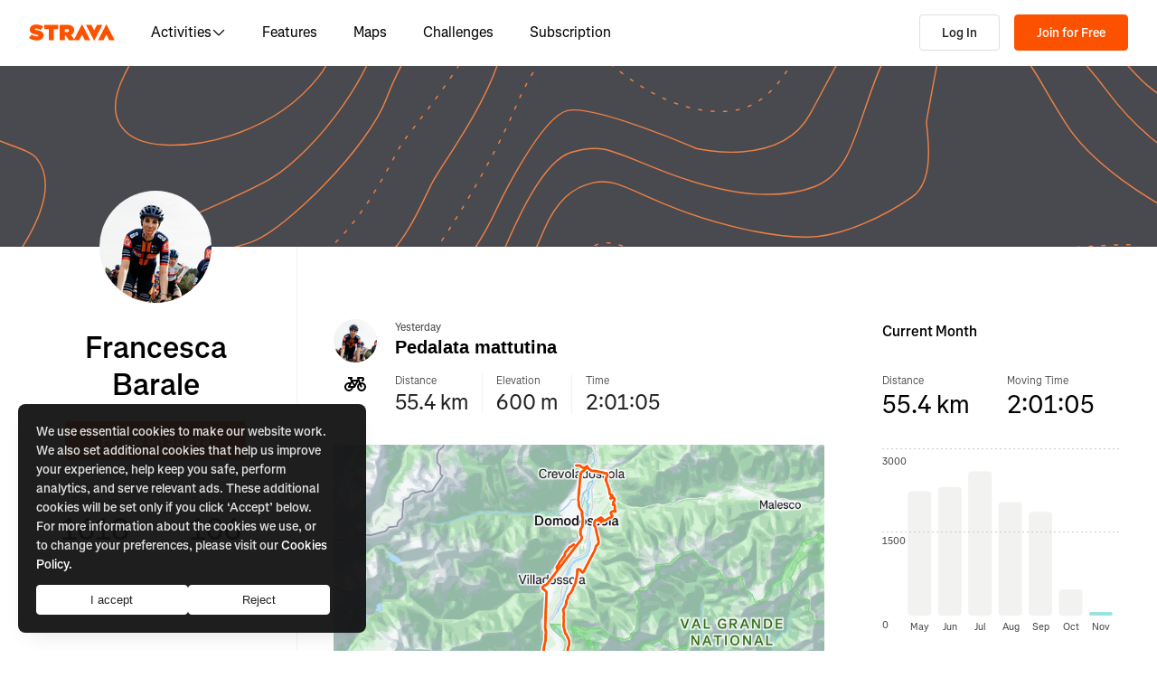

--- FILE ---
content_type: text/css
request_url: https://web-assets.strava.com/assets/landing-pages/_next/static/css/9422467e2f63c16c.css
body_size: 4687
content:
.EZDrawer .EZDrawer__checkbox{display:none}.EZDrawer .EZDrawer__checkbox:checked~.EZDrawer__overlay{display:block;opacity:1}.EZDrawer .EZDrawer__checkbox:checked~.EZDrawer__container{visibility:visible;transform:translateZ(0)!important}.EZDrawer .EZDrawer__overlay{display:none;height:100vh;left:0;position:fixed;top:0;width:100%}.EZDrawer .EZDrawer__container{position:fixed;visibility:hidden;background:white;transition:all;box-shadow:0 0 10px 5px rgba(0,0,0,.1)}.LandingPagesFooterUpsell_container__fTUa0{background-color:#21211f;background-image:url(https://web-assets.strava.com/assets/landing-pages/_next/static/media/bg-cta.fe0f146a.jpg);background-position:50%;background-repeat:no-repeat;background-size:cover;color:#fff;padding:200px 1.5rem;text-align:center}@media(min-width:768px)and (-webkit-min-device-pixel-ratio:1.5625),(min-width:768px)and (min-resolution:150dpi){.LandingPagesFooterUpsell_container__fTUa0{background-image:url(https://web-assets.strava.com/assets/landing-pages/_next/static/media/bg-cta@2x.a6194345.jpg)}}@media(max-width:768px){.LandingPagesFooterUpsell_container__fTUa0{background-image:url(https://web-assets.strava.com/assets/landing-pages/_next/static/media/bg-cta-sm.b92d9503.jpg)}}@media(max-width:768px)and (-webkit-min-device-pixel-ratio:1.5625),(max-width:768px)and (min-resolution:150dpi){.LandingPagesFooterUpsell_container__fTUa0{background-image:url(https://web-assets.strava.com/assets/landing-pages/_next/static/media/bg-cta-sm@2x.b8bdb202.jpg)}}.LandingPagesFooterUpsell_container__fTUa0 h3{font-size:4rem;font-weight:600;line-height:1.33em;margin:0 auto 1.5rem;max-width:775px}@media(max-width:992px){.LandingPagesFooterUpsell_container__fTUa0 h3{max-width:60vw}}.LandingPagesFooterUpsell_container__fTUa0 .LandingPagesFooterUpsell_btnDownload__Dsl45{padding:.5rem 3rem;font-weight:700;min-width:40vw}.LandingPagesFooterUpsell_container__fTUa0 .LandingPagesFooterUpsell_authMethods__WSMOq{gap:1rem;flex-direction:column;align-items:center}@media(min-width:992px){.LandingPagesFooterUpsell_container__fTUa0 .LandingPagesFooterUpsell_authMethods__WSMOq{gap:2rem;flex-direction:row;justify-content:center}}.LandingPagesFooterUpsell_container__fTUa0 .LandingPagesFooterUpsell_authMethods__WSMOq .LandingPagesFooterUpsell_btnAuth__UR5LQ{white-space:normal;margin:0;width:50vw}@media(min-width:992px){.LandingPagesFooterUpsell_container__fTUa0 .LandingPagesFooterUpsell_authMethods__WSMOq .LandingPagesFooterUpsell_btnAuth__UR5LQ{width:auto}}@media(max-width:768px){.LandingPagesFooterUpsell_container__fTUa0{padding-bottom:1.5rem;padding-top:1.5rem;text-align:left}.LandingPagesFooterUpsell_container__fTUa0 h3{font-size:24px;margin-left:0;margin-right:0}}.CoverImage_cover__G7ozH{background-color:#43423f;background-image:url(https://web-assets.strava.com/assets/landing-pages/_next/static/media/cover-default.c0b4fd6f.svg);background-position:50%;background-repeat:no-repeat;background-size:cover;min-height:200px}@media(max-width:768px){.CoverImage_cover__G7ozH{display:none}}.Stat_stat__WQNib{display:flex;flex-direction:column;font-weight:400;justify-content:flex-end}.Stat_stat__WQNib .Stat_statLabel__SZaIf{font-size:12px;line-height:16px;color:#43423f;font-weight:300}.Stat_stat__WQNib .Stat_statValue__lmw2H{font-size:20px;line-height:25px;white-space:nowrap}.Stat_stat__WQNib .Stat_statValue__lmw2H:after{content:" ";display:inline-block;min-height:1em}.Stat_stat__WQNib.Stat_stat-xs___plzj .Stat_statLabel__SZaIf{font-size:10px}.Stat_stat__WQNib.Stat_stat-sm__2qPBR .Stat_statLabel__SZaIf,.Stat_stat__WQNib.Stat_stat-xs___plzj .Stat_statValue__lmw2H{font-size:11px}.Stat_stat__WQNib.Stat_stat-sm__2qPBR .Stat_statValue__lmw2H{font-size:12px}.Stat_stat__WQNib.Stat_stat-md__gqgXf .Stat_statValue__lmw2H{font-size:20px}.Stat_stat__WQNib.Stat_stat-lg__HLdKE .Stat_statValue__lmw2H{font-size:28px}.Stat_stat__WQNib.Stat_stat-xl__AwoFD .Stat_statValue__lmw2H{font-size:34px}.Stats_listStats__Y1KO8{align-items:stretch;display:flex;flex-flow:row wrap;list-style:none;margin-bottom:0;padding-left:0}.Stats_listStats__Y1KO8:after{clear:both;content:"";display:block;float:none}.Stats_listStats__Y1KO8>li{display:flex;margin-bottom:.75em;margin-right:.75em}.Stats_listStats__Y1KO8>li>div{display:flex;flex-direction:column;justify-content:flex-end}@media(max-width:991px){.Stats_listStats__Y1KO8{overflow:auto hidden;white-space:nowrap}.Stats_listStats__Y1KO8 li{display:inline-block;float:none;padding-bottom:5px}}.Details_details__LVsuT{align-items:center;display:flex;flex-direction:column;margin-top:calc(124px/2*-1);text-align:center}.Details_name__GicQw{font-size:34px;line-height:41px;font-weight:600;margin-top:24px;margin-bottom:4px}.Details_location__glkUL{color:#fff;font-size:13px;margin-bottom:0;margin-top:0}@media(min-width:992px){.Details_location__glkUL{color:#64635e}}.Details_followButton__fzMGC{font-size:16px;font-weight:700;margin-top:16px;height:43px;width:200px;padding:10px 30px}.Details_followStats__WjnCq{display:flex;flex-wrap:nowrap;justify-content:center;margin-top:32px;width:100%}.Details_followStats__WjnCq>li{margin-bottom:0;margin-right:0;padding-bottom:0;text-align:center;width:50%}.Details_followStats__WjnCq>li:first-child{border-right:1px solid #f2f2f0;padding-right:8px}.Details_followStats__WjnCq>li:last-child{padding-left:8px}.Details_followStats__WjnCq>li .Details_statWrapper__EQty2{margin-left:auto;margin-right:auto}.Details_followStats__WjnCq>li .Details_stat__cVAjj .Details_statLabel___hqAB{margin-top:6px}@media(max-width:992px){.Details_followStats__WjnCq{width:auto}.Details_followStats__WjnCq .Details_followStat__DJIb9{padding-left:30px;padding-right:30px;width:auto}}@media(max-width:768px){.Details_details__LVsuT{align-items:stretch;margin-top:0}.Details_athlete__Mffty{background-color:#43423f;background-image:url(https://web-assets.strava.com/assets/landing-pages/_next/static/media/cover-sm-default.b4c7941f.svg);background-position:50%;background-repeat:no-repeat;background-size:cover;color:#fff;margin-left:-24px;margin-right:-24px;padding:32px 24px 64px;position:relative}.Details_followButton__fzMGC{bottom:0;left:50%;position:absolute;transform:translate(-50%,50%)}}.JoinStravaCTA_joinStravaCTA__Cv2Ap{display:flex;align-items:center;background-color:#fc5200;color:#fff;padding:24px 20px}@media(min-width:992px){.JoinStravaCTA_joinStravaCTA__Cv2Ap{flex-direction:column}}@media(min-width:1600px){.JoinStravaCTA_joinStravaCTA__Cv2Ap{flex-direction:row}}.JoinStravaCTA_joinStravaCTA__Cv2Ap h4{flex:1 1;font-size:16px;font-weight:600;margin:0}@media(min-width:992px){.JoinStravaCTA_joinStravaCTA__Cv2Ap h4{text-align:center;margin-bottom:16px}}@media(min-width:1600px){.JoinStravaCTA_joinStravaCTA__Cv2Ap h4{text-align:left;margin-bottom:0}}.JoinStravaCTA_joinStravaCTA__Cv2Ap .JoinStravaCTA_button__w0WE0,.JoinStravaCTA_joinStravaCTA__Cv2Ap .JoinStravaCTA_link__5Mxyc{color:#fc5200;background-color:#fff;border-color:#fff;font-size:12px;font-weight:600;padding:10px 16px;border-radius:4px;margin-left:15px}.JoinStravaCTA_joinStravaCTA__Cv2Ap .JoinStravaCTA_button__w0WE0:hover,.JoinStravaCTA_joinStravaCTA__Cv2Ap .JoinStravaCTA_link__5Mxyc:hover{text-decoration:underline}@media(min-width:992px){.JoinStravaCTA_joinStravaCTA__Cv2Ap .JoinStravaCTA_button__w0WE0,.JoinStravaCTA_joinStravaCTA__Cv2Ap .JoinStravaCTA_link__5Mxyc{margin-left:0}}@media(min-width:1600px){.JoinStravaCTA_joinStravaCTA__Cv2Ap .JoinStravaCTA_button__w0WE0,.JoinStravaCTA_joinStravaCTA__Cv2Ap .JoinStravaCTA_link__5Mxyc{text-align:left;margin-left:15px}}.EmptyActivities_emptyActivities__wgWqh .EmptyActivities_empty__18eQF{padding-left:24px;padding-right:24px;text-align:center}.EmptyActivities_emptyActivities__wgWqh .EmptyActivities_empty__18eQF img{display:block;max-width:100%;width:auto}.EmptyActivities_emptyActivities__wgWqh .EmptyActivities_joinStravaCTA__Qmw7t{margin-top:32px}@media(min-width:992px){.EmptyActivities_emptyActivities__wgWqh .EmptyActivities_joinStravaCTA__Qmw7t{display:none}}.ActivityStats_listStats__8nqNO li{border-right:1px solid #f2f2f0;margin-bottom:0;padding-right:15px;margin-right:15px}.ActivityStats_listStats__8nqNO li:last-child{border-right:none;padding-right:0;margin-right:0}.ActivityStats_statButton__nk9O4{background:rgba(0,0,0,0);border:none;padding:0;color:#21211f;cursor:pointer}.ActivityStats_statButton__nk9O4:active,.ActivityStats_statButton__nk9O4:focus,.ActivityStats_statButton__nk9O4:hover{color:#21211f;background:rgba(0,0,0,0);outline:none}.ActivityStats_statButton__nk9O4 span{text-align:left}.ActivityStats_statValue__KFG2b{font-size:24px!important}.ImageGrid_image-wrapper__STpFB{object-fit:cover;overflow:hidden;padding:2px}.ImageGrid_image-wrapper__STpFB img{display:block;height:auto;max-width:100%}.ImageGrid_container__tyK4R{margin-left:-2px;margin-right:-2px;position:relative}.ImageGrid_container__tyK4R:after{clear:both;content:"";display:table}.ImageGrid_container__tyK4R .ImageGrid_image-wrapper__STpFB{float:left;overflow:visible;position:relative}.ImageGrid_container__tyK4R .ImageGrid_image__PoetL{background-color:#fafafa;height:0;padding-top:100%;position:relative;width:100%;border:none;cursor:pointer}.ImageGrid_container__tyK4R img{border-radius:2px;height:100%;left:0;object-fit:cover;object-position:center;position:absolute;top:0;width:100%}.ImageGrid_images-1-up__6ZZj2 .ImageGrid_image-wrapper__STpFB{width:100%}.ImageGrid_images-1-up__6ZZj2 .ImageGrid_image-wrapper__STpFB .ImageGrid_photo__OdWZu{padding-top:66%}.ImageGrid_images-1-up__6ZZj2 .ImageGrid_image-wrapper__STpFB .ImageGrid_map__qxFZr{padding-top:50%}.ImageGrid_images-2-up__BujPR .ImageGrid_image-wrapper__STpFB{width:50%}.ImageGrid_images-3-up__xXGBj .ImageGrid_image-wrapper__STpFB:first-child{width:100%}.ImageGrid_images-3-up__xXGBj .ImageGrid_image-wrapper__STpFB:first-child .ImageGrid_image__PoetL{padding-top:50%}.ImageGrid_images-3-up__xXGBj .ImageGrid_image-wrapper__STpFB:nth-child(n+2){width:50%}.ImageGrid_images-4-up__4txAi .ImageGrid_image-wrapper__STpFB:first-child{width:100%}.ImageGrid_images-4-up__4txAi .ImageGrid_image-wrapper__STpFB:first-child .ImageGrid_image__PoetL{padding-top:50%}.ImageGrid_images-4-up__4txAi .ImageGrid_image-wrapper__STpFB:nth-child(n+2){width:33.333%}.ImageGrid_images-5-up__PbE2a .ImageGrid_image-wrapper__STpFB{width:50%}.ImageGrid_images-5-up__PbE2a .ImageGrid_image-wrapper__STpFB:nth-child(n+3){width:33.333%}.ImageGrid_images-6-up___jO45 .ImageGrid_image-wrapper__STpFB:first-child{width:100%}.ImageGrid_images-6-up___jO45 .ImageGrid_image-wrapper__STpFB:first-child .ImageGrid_image__PoetL{padding-top:50%}.ImageGrid_images-6-up___jO45 .ImageGrid_image-wrapper__STpFB:nth-child(2){width:50%}.ImageGrid_images-6-up___jO45 .ImageGrid_image-wrapper__STpFB:nth-child(n+3){width:25%}.RecentActivities_recentActivities__Pzwbm .RecentActivities_recentActivitiesList__MHhYO{list-style:none;margin-top:0;margin-bottom:9px;padding:0}.RecentActivities_recentActivities__Pzwbm .RecentActivities_recentActivitiesList__MHhYO .RecentActivities_card__7X4_0{position:relative;border-radius:0;border-top:1px solid #f2f2f0;background-color:#fff;box-shadow:none;margin-bottom:0;margin-top:0;padding-bottom:40px;padding-top:40px}.RecentActivities_recentActivities__Pzwbm .RecentActivities_recentActivitiesList__MHhYO .RecentActivities_card__7X4_0 .RecentActivities_cardBody__gfys8,.RecentActivities_recentActivities__Pzwbm .RecentActivities_recentActivitiesList__MHhYO .RecentActivities_card__7X4_0 .RecentActivities_cardHeader__WscHF{padding:0}.RecentActivities_recentActivities__Pzwbm .RecentActivities_recentActivitiesList__MHhYO .RecentActivities_card__7X4_0 .RecentActivities_cardBody__gfys8{margin-top:32px}.RecentActivities_recentActivities__Pzwbm .RecentActivities_recentActivitiesList__MHhYO .RecentActivities_card__7X4_0:first-child{border-top:0;padding-top:0}.RecentActivities_recentActivities__Pzwbm .RecentActivities_recentActivitiesList__MHhYO .RecentActivities_card__7X4_0:last-child{padding-bottom:0}.RecentActivities_recentActivities__Pzwbm .RecentActivities_recentActivitiesList__MHhYO .RecentActivities_card__7X4_0 .RecentActivities_media__xHuNy{display:flex;flex-direction:row}.RecentActivities_recentActivities__Pzwbm .RecentActivities_recentActivitiesList__MHhYO .RecentActivities_card__7X4_0 .RecentActivities_mediaBody__5VXHY{flex:1 1}.RecentActivities_recentActivities__Pzwbm .RecentActivities_recentActivitiesList__MHhYO .RecentActivities_card__7X4_0 .RecentActivities_sideColumn__j9Sk2{margin-right:20px;overflow:hidden;padding-right:0;text-align:center;width:48px}.RecentActivities_recentActivities__Pzwbm .RecentActivities_recentActivitiesList__MHhYO .RecentActivities_card__7X4_0 .RecentActivities_titleButton__LEtn9{background:rgba(0,0,0,0);border:none;padding:0;color:#21211f;cursor:pointer;color:#000;text-align:left}.RecentActivities_recentActivities__Pzwbm .RecentActivities_recentActivitiesList__MHhYO .RecentActivities_card__7X4_0 .RecentActivities_titleButton__LEtn9:active,.RecentActivities_recentActivities__Pzwbm .RecentActivities_recentActivitiesList__MHhYO .RecentActivities_card__7X4_0 .RecentActivities_titleButton__LEtn9:focus,.RecentActivities_recentActivities__Pzwbm .RecentActivities_recentActivitiesList__MHhYO .RecentActivities_card__7X4_0 .RecentActivities_titleButton__LEtn9:hover{color:#21211f;background:rgba(0,0,0,0);outline:none}.RecentActivities_recentActivities__Pzwbm .RecentActivities_recentActivitiesList__MHhYO .RecentActivities_card__7X4_0 .RecentActivities_titleButton__LEtn9,.RecentActivities_recentActivities__Pzwbm .RecentActivities_recentActivitiesList__MHhYO .RecentActivities_card__7X4_0 .RecentActivities_title__2mCLO{font-size:20px;font-weight:600;line-height:26px;margin-bottom:16px;margin-top:0}.RecentActivities_recentActivities__Pzwbm .RecentActivities_recentActivitiesList__MHhYO .RecentActivities_card__7X4_0 .RecentActivities_timestamp__t851x{display:block;color:#43423f;font-size:12px}.RecentActivities_recentActivities__Pzwbm .RecentActivities_joinStravaCTA__m069_{margin-top:32px}@media(min-width:992px){.RecentActivities_recentActivities__Pzwbm .RecentActivities_joinStravaCTA__m069_{display:none}}.Trophy_trophy__dE96w .Trophy_trophyImage__HXUgz{width:100%;height:auto}.Trophy_trophy__dE96w .Trophy_description__AZ3km{font-size:12px;margin-top:16px}.Trophy_trophy__dE96w .Trophy_description__AZ3km .Trophy_name__UZguj{font-size:12px;font-weight:600;margin:0;line-height:25px}.Trophy_trophy__dE96w .Trophy_timestamp__gJ5l_{font-size:12px;font-weight:400;width:100%;color:#43423f}.Trophy_trophy__dE96w .Trophy_effort__1IeGO,.Trophy_trophy__dE96w .Trophy_rank__XB7tB{font-size:12px;font-weight:300}.EmptyTrophyCase_emptyTrophyCase__YSeVK{padding-bottom:80px;padding-top:80px;text-align:center}.EmptyTrophyCase_emptyTrophyCase__YSeVK svg{height:42px;width:42px;fill:#000;opacity:.5}.EmptyTrophyCase_emptyTrophyCase__YSeVK p{margin-top:24px}.Trophies_trophies__vpI26 .Trophies_list__CunAc{display:grid;grid-gap:16px;grid-template-columns:1fr 1fr;justify-items:center;padding:0;margin:0 0 9px}.Trophies_trophies__vpI26 .Trophies_listItem__pXUQ3{display:block;padding:16px;text-align:center}.Trophies_trophies__vpI26 .Trophies_listItem__pXUQ3 a{color:#21211f}.Trophies_trophies__vpI26 .Trophies_listItem__pXUQ3 a:hover{text-decoration:none}.Achievements_athleteAchievements___DtR6{padding-bottom:17px}.Achievements_athleteAchievements___DtR6 h3{font-size:16px;font-weight:600;margin:0}.Achievements_athleteAchievements___DtR6 .Achievements_upsell__1e4T6{height:305px;display:flex;align-items:center;margin-top:16px;background-repeat:no-repeat;background-size:contain;background-image:url(https://web-assets.strava.com/assets/landing-pages/_next/static/media/Blurred_Achievements_MobileAndDesktop@1x.2ce7392f.jpg);background-image:-webkit-image-set(url(https://web-assets.strava.com/assets/landing-pages/_next/static/media/Blurred_Achievements_MobileAndDesktop@1x.996aaaae.webp) 1x,url(https://web-assets.strava.com/assets/landing-pages/_next/static/media/Blurred_Achievements_MobileAndDesktop@2x.fa5f0912.webp) 2x,url(https://web-assets.strava.com/assets/landing-pages/_next/static/media/Blurred_Achievements_MobileAndDesktop@1x.2ce7392f.jpg) 1x,url(https://web-assets.strava.com/assets/landing-pages/_next/static/media/Blurred_Achievements_MobileAndDesktop@2x.4754a830.jpg) 2x);background-image:image-set(url(https://web-assets.strava.com/assets/landing-pages/_next/static/media/Blurred_Achievements_MobileAndDesktop@1x.996aaaae.webp) 1x,url(https://web-assets.strava.com/assets/landing-pages/_next/static/media/Blurred_Achievements_MobileAndDesktop@2x.fa5f0912.webp) 2x,url(https://web-assets.strava.com/assets/landing-pages/_next/static/media/Blurred_Achievements_MobileAndDesktop@1x.2ce7392f.jpg) 1x,url(https://web-assets.strava.com/assets/landing-pages/_next/static/media/Blurred_Achievements_MobileAndDesktop@2x.4754a830.jpg) 2x)}@media(min-width:768px)and (max-width:991px){.Achievements_athleteAchievements___DtR6 .Achievements_upsell__1e4T6{height:260px;background-image:url(https://web-assets.strava.com/assets/landing-pages/_next/static/media/Blurred_Achievements_Tablet@1x.8a26d2cf.jpg);background-image:-webkit-image-set(url(https://web-assets.strava.com/assets/landing-pages/_next/static/media/Blurred_Achievements_Tablet@1x.7bbec98a.webp) 1x,url(https://web-assets.strava.com/assets/landing-pages/_next/static/media/Blurred_Achievements_Tablet@2x.de791126.webp) 2x,url(https://web-assets.strava.com/assets/landing-pages/_next/static/media/Blurred_Achievements_Tablet@1x.8a26d2cf.jpg) 1x,url(https://web-assets.strava.com/assets/landing-pages/_next/static/media/Blurred_Achievements_Tablet@2x.1010d51c.jpg) 2x);background-image:image-set(url(https://web-assets.strava.com/assets/landing-pages/_next/static/media/Blurred_Achievements_Tablet@1x.7bbec98a.webp) 1x,url(https://web-assets.strava.com/assets/landing-pages/_next/static/media/Blurred_Achievements_Tablet@2x.de791126.webp) 2x,url(https://web-assets.strava.com/assets/landing-pages/_next/static/media/Blurred_Achievements_Tablet@1x.8a26d2cf.jpg) 1x,url(https://web-assets.strava.com/assets/landing-pages/_next/static/media/Blurred_Achievements_Tablet@2x.1010d51c.jpg) 2x)}}.Achievements_athleteAchievements___DtR6 .Achievements_upsell__1e4T6 .Achievements_content__S6Slj{background-color:#fff;border-radius:4px;box-shadow:0 2px 4px 0 rgba(18,18,20,.3);padding:16px}.Achievements_athleteAchievements___DtR6 .Achievements_upsell__1e4T6 .Achievements_content__S6Slj p{margin:0;white-space:normal}.Achievements_athleteAchievements___DtR6 .Achievements_upsell__1e4T6 .Achievements_content__S6Slj .Achievements_linkButton__qVIrc{background:rgba(0,0,0,0);border:none;padding:0;color:#21211f;cursor:pointer;font-weight:400}.Achievements_athleteAchievements___DtR6 .Achievements_upsell__1e4T6 .Achievements_content__S6Slj .Achievements_linkButton__qVIrc:active,.Achievements_athleteAchievements___DtR6 .Achievements_upsell__1e4T6 .Achievements_content__S6Slj .Achievements_linkButton__qVIrc:focus,.Achievements_athleteAchievements___DtR6 .Achievements_upsell__1e4T6 .Achievements_content__S6Slj .Achievements_linkButton__qVIrc:hover{color:#21211f;background:rgba(0,0,0,0);outline:none}.Achievements_athleteAchievements___DtR6 .Achievements_upsell__1e4T6 .Achievements_content__S6Slj .Achievements_linkButton__qVIrc:hover{text-decoration:underline}.Achievements_athleteAchievements___DtR6 .Achievements_upsell__1e4T6 .Achievements_content__S6Slj .Achievements_linkButton__qVIrc b{color:#fc5200;font-weight:400}.Achievements_athleteAchievements___DtR6 .Achievements_upsell__1e4T6 .Achievements_content__S6Slj svg{margin-right:12px}.MonthlyStats_monthlyStats__zYNaz .MonthlyStats_currMonthStats__osQJI{display:flex;justify-content:flex-start;margin-top:32px}.MonthlyStats_monthlyStats__zYNaz .MonthlyStats_currMonthStats__osQJI li:first-child{padding-right:30px}.MonthlyStats_monthlyStats__zYNaz .MonthlyStats_currMonthStats__osQJI .MonthlyStats_statButton___elSk{background:rgba(0,0,0,0);border:none;padding:0;color:#21211f;cursor:pointer;color:#000;text-align:left}.MonthlyStats_monthlyStats__zYNaz .MonthlyStats_currMonthStats__osQJI .MonthlyStats_statButton___elSk:active,.MonthlyStats_monthlyStats__zYNaz .MonthlyStats_currMonthStats__osQJI .MonthlyStats_statButton___elSk:focus,.MonthlyStats_monthlyStats__zYNaz .MonthlyStats_currMonthStats__osQJI .MonthlyStats_statButton___elSk:hover{color:#21211f;background:rgba(0,0,0,0);outline:none}.MonthlyStats_monthlyStats__zYNaz .MonthlyStats_barChart__v17P2{margin-top:20px}.MonthlyStats_monthlyStats__zYNaz .MonthlyStats_barChart__v17P2 line,.MonthlyStats_monthlyStats__zYNaz .MonthlyStats_barChart__v17P2 rect{shape-rendering:crispEdges}.MonthlyStats_monthlyStats__zYNaz .MonthlyStats_barChart__v17P2 .recharts-bar-rectangle:last-child path{fill:#9be2e4}.MonthlyStats_monthlyStats__zYNaz .MonthlyStats_barChart__v17P2 .recharts-cartesian-grid-horizontal line:first-child{stroke:none}@media(min-width:768px){.landing-pages-mobile-only{display:none}}.landing-pages-tablet-only{display:none}@media(min-width:768px)and (max-width:991px){.landing-pages-tablet-only{display:flex;flex-direction:column;width:100%}}.landing-pages-mobile-and-tablet-only{display:flex}@media(min-width:992px){.landing-pages-mobile-and-tablet-only{display:none}}.landing-pages-desktop-only{display:none}@media(min-width:992px){.landing-pages-desktop-only{display:flex}}.landing-pages-desktop-and-tablet-only{display:none}@media(min-width:768px){.landing-pages-desktop-and-tablet-only{display:flex}.ProfileEveryone_container__TyJr9{width:768px;margin-right:auto;margin-left:auto}}@media(min-width:992px){.ProfileEveryone_container__TyJr9{width:992px;padding:0}}@media(min-width:1200px){.ProfileEveryone_container__TyJr9{width:1200px}}@media(min-width:1248px){.ProfileEveryone_container__TyJr9{width:1248px}}@media(min-width:1600px){.ProfileEveryone_container__TyJr9{width:1600px}}.ProfileEveryone_container__TyJr9 .ProfileEveryone_row__VD9uC{display:flex;flex-direction:row}@media(max-width:992px){.ProfileEveryone_container__TyJr9 .ProfileEveryone_row__VD9uC{display:block}}.ProfileEveryone_container__TyJr9 .ProfileEveryone_row__VD9uC .ProfileEveryone_athlete__uFX3v{padding-bottom:80px;padding-left:32px;padding-right:32px}@media(max-width:768px){.ProfileEveryone_container__TyJr9 .ProfileEveryone_row__VD9uC .ProfileEveryone_athlete__uFX3v{padding-bottom:32px;padding-left:24px;padding-right:24px}}@media(min-width:992px){.ProfileEveryone_container__TyJr9 .ProfileEveryone_row__VD9uC .ProfileEveryone_athlete__uFX3v{width:25%;padding-left:32px;padding-right:32px}}@media(min-width:1600px){.ProfileEveryone_container__TyJr9 .ProfileEveryone_row__VD9uC .ProfileEveryone_athlete__uFX3v{padding-left:16px;padding-right:16px}}.ProfileEveryone_container__TyJr9 .ProfileEveryone_row__VD9uC .ProfileEveryone_activities___g5O2,.ProfileEveryone_container__TyJr9 .ProfileEveryone_row__VD9uC .ProfileEveryone_metrics__O3pMw{padding:32px 16px}@media(min-width:768px){.ProfileEveryone_container__TyJr9 .ProfileEveryone_row__VD9uC .ProfileEveryone_activities___g5O2,.ProfileEveryone_container__TyJr9 .ProfileEveryone_row__VD9uC .ProfileEveryone_metrics__O3pMw{padding:32px 48px}}.ProfileEveryone_container__TyJr9 .ProfileEveryone_row__VD9uC .ProfileEveryone_activities___g5O2{border-left:1px solid #f2f2f0}@media(min-width:992px){.ProfileEveryone_container__TyJr9 .ProfileEveryone_row__VD9uC .ProfileEveryone_activities___g5O2{padding:80px 24px;width:50%}}@media(min-width:1200px){.ProfileEveryone_container__TyJr9 .ProfileEveryone_row__VD9uC .ProfileEveryone_activities___g5O2{padding:80px 40px}}@media(min-width:1600px){.ProfileEveryone_container__TyJr9 .ProfileEveryone_row__VD9uC .ProfileEveryone_activities___g5O2{padding:80px}}@media(max-width:991px){.ProfileEveryone_container__TyJr9 .ProfileEveryone_row__VD9uC .ProfileEveryone_activities___g5O2{border-left:0;border-top:1px solid #e0e0de}}@media(min-width:992px){.ProfileEveryone_container__TyJr9 .ProfileEveryone_row__VD9uC .ProfileEveryone_metrics__O3pMw{padding:80px 24px;width:25%}}@media(max-width:991px){.ProfileEveryone_container__TyJr9 .ProfileEveryone_row__VD9uC .ProfileEveryone_metrics__O3pMw{border-top:1px solid #e0e0de}}.ProfileEveryone_container__TyJr9 .ProfileEveryone_row__VD9uC .ProfileEveryone_metrics__O3pMw .ProfileEveryone_section__oqH4v{border-top:1px solid #f2f2f0;padding-bottom:24px;padding-top:24px}.ProfileEveryone_container__TyJr9 .ProfileEveryone_row__VD9uC .ProfileEveryone_metrics__O3pMw .ProfileEveryone_section__oqH4v:first-child{border-top:0;padding-top:0}.ProfileEveryone_container__TyJr9 .ProfileEveryone_row__VD9uC .ProfileEveryone_metrics__O3pMw h3{font-size:16px;font-weight:600;margin:0}.GetTheAppCTA_getTheAppCTA__a86_c{display:flex;flex-direction:column;width:100%}.GetTheAppCTA_getTheAppCTA__a86_c h3{font-size:22px;font-weight:400}.GetTheAppCTA_getTheAppCTA__a86_c .GetTheAppCTA_appLinks__vgQvW{display:flex;justify-content:center}.GetTheAppCTA_getTheAppCTA__a86_c .GetTheAppCTA_appLinks__vgQvW a:first-of-type{margin-right:2px}.GetTheAppCTA_getTheAppCTA__a86_c .GetTheAppCTA_appLinks__vgQvW a:last-of-type{margin-left:2px}.AuthenticationPanel_authenticationPanel__66wiQ{width:100%}.AuthenticationPanel_authenticationPanel__66wiQ .AuthenticationPanel_branding___tD_r,.AuthenticationPanel_authenticationPanel__66wiQ .AuthenticationPanel_login__VZk45{display:none}@media(min-width:992px){.AuthenticationPanel_authenticationPanel__66wiQ .AuthenticationPanel_branding___tD_r,.AuthenticationPanel_authenticationPanel__66wiQ .AuthenticationPanel_login__VZk45{display:block}}.AuthenticationPanel_authenticationPanel__66wiQ .AuthenticationPanel_login__VZk45{flex-direction:column;font-weight:300;padding-bottom:64px}.AuthenticationPanel_authenticationPanel__66wiQ .AuthenticationPanel_login__VZk45 a{color:#fc5200;font-weight:500}.AuthenticationPanel_authenticationPanel__66wiQ .AuthenticationPanel_login__VZk45 a:hover{text-decoration:underline}.AuthenticationPanel_authenticationPanel__66wiQ .AuthenticationPanel_login__VZk45:after{content:"";display:block;border-bottom:1px solid #e0e0de;margin-top:16px;max-width:100px;margin-left:auto;margin-right:auto}.AuthenticationPanel_authenticationPanel__66wiQ .AuthenticationPanel_branding___tD_r svg{margin:0 auto}.AuthenticationPanel_authenticationPanel__66wiQ .AuthenticationPanel_joinAthlete__rYCGw{color:#fff;font-weight:600;margin:6px 0 12px}@media(min-width:992px){.AuthenticationPanel_authenticationPanel__66wiQ .AuthenticationPanel_joinAthlete__rYCGw{color:#000;margin:32px 0 12px}}.DownloadStrava_downloadStrava__37R2j{width:100%;padding:16px;color:#fff;background-color:#fc5200;border:1px solid #fc5200;border-radius:4px;font-size:14px;font-weight:500}.FollowAthleteCTA_followAthleteCTA__CTVz1{padding:24px 24px 0;font-size:28px;font-weight:500;line-height:1.2em;margin:0}@media(min-width:480px){.FollowAthleteCTA_followAthleteCTA__CTVz1{font-size:42px;max-width:700px;margin:0 auto;padding:0 24px}}@media(min-width:992px){.FollowAthleteCTA_followAthleteCTA__CTVz1{text-align:center}}@media(min-width:1200px){.FollowAthleteCTA_followAthleteCTA__CTVz1{font-size:80px;max-width:none;padding:0}}.ProfileFollowersOnly_profileFollowersOnly___Bl7L{position:relative;display:flex;flex-direction:column;justify-content:center;height:100%}@media(max-width:991px){.ProfileFollowersOnly_profileFollowersOnly___Bl7L{justify-content:flex-end;padding-bottom:25%}}.ProfileFollowersOnly_profileFollowersOnly___Bl7L:after,.ProfileFollowersOnly_profileFollowersOnly___Bl7L:before{content:"";display:block;position:fixed;left:0;top:0;right:0;bottom:0}.ProfileFollowersOnly_profileFollowersOnly___Bl7L:before{background-image:url(https://web-assets.strava.com/assets/landing-pages/_next/static/media/bg-mobile.de16bf35.jpg);background-size:cover;background-position:50%;background-repeat:no-repeat;z-index:1;filter:blur(1px)}.ProfileFollowersOnly_profileFollowersOnly___Bl7L:after{z-index:2;background-color:rgba(0,0,0,.4)}@media(min-width:991px){.ProfileFollowersOnly_profileFollowersOnly___Bl7L{max-height:100vh}.ProfileFollowersOnly_profileFollowersOnly___Bl7L:before{background-image:url(https://web-assets.strava.com/assets/landing-pages/_next/static/media/bg-desktop.0eab51e5.jpg);background-size:cover;background-position:50%;background-repeat:no-repeat;z-index:1;filter:blur(1px)}.ProfileFollowersOnly_profileFollowersOnly___Bl7L:after{z-index:2;background-color:rgba(0,0,0,.66)}}.ProfileFollowersOnly_profileFollowersOnly___Bl7L .ProfileFollowersOnly_content__VNW7q{display:flex;flex-direction:row;width:100%;max-width:1920px;margin-left:auto;margin-right:auto;align-items:center;z-index:3}@media(max-width:991px){.ProfileFollowersOnly_profileFollowersOnly___Bl7L .ProfileFollowersOnly_content__VNW7q{flex-direction:column}}@media(min-width:991px){.ProfileFollowersOnly_profileFollowersOnly___Bl7L .ProfileFollowersOnly_content__VNW7q{height:100%}}.ProfileFollowersOnly_profileFollowersOnly___Bl7L .ProfileFollowersOnly_content__VNW7q .ProfileFollowersOnly_main__ZU75m{flex:1 1;color:#fff;display:flex;flex-direction:column;justify-content:space-between;width:100%;padding:0}@media(min-width:992px){.ProfileFollowersOnly_profileFollowersOnly___Bl7L .ProfileFollowersOnly_content__VNW7q .ProfileFollowersOnly_main__ZU75m{padding:64px 80px}}.ProfileFollowersOnly_profileFollowersOnly___Bl7L .ProfileFollowersOnly_content__VNW7q .ProfileFollowersOnly_secondary__qlmtY{width:100%;padding:24px}@media(min-width:480px){.ProfileFollowersOnly_profileFollowersOnly___Bl7L .ProfileFollowersOnly_content__VNW7q .ProfileFollowersOnly_secondary__qlmtY{display:flex;flex-direction:column;align-items:flex-end;background-color:rgba(0,0,0,0);padding:0 24px 24px;height:100%;max-width:700px}}@media(min-width:992px){.ProfileFollowersOnly_profileFollowersOnly___Bl7L .ProfileFollowersOnly_content__VNW7q .ProfileFollowersOnly_secondary__qlmtY{padding:16px 32px 64px;background-color:#fff;text-align:center;max-width:490px}}@media(max-width:992px){.ProfileFollowersOnly_profileFollowersOnly___Bl7L .ProfileFollowersOnly_content__VNW7q .ProfileFollowersOnly_secondary__qlmtY .ProfileFollowersOnly_authenticationPanel__Yl8Ti p{color:#fff}.ProfileFollowersOnly_profileFollowersOnly___Bl7L .ProfileFollowersOnly_content__VNW7q .ProfileFollowersOnly_secondary__qlmtY .ProfileFollowersOnly_authenticationPanel__Yl8Ti p a{text-decoration:underline;color:#fff}}.ProfileFollowersOnly_profileFollowersOnly___Bl7L .ProfileFollowersOnly_content__VNW7q .ProfileFollowersOnly_secondary__qlmtY .ProfileFollowersOnly_authenticationPanel__Yl8Ti,.ProfileFollowersOnly_profileFollowersOnly___Bl7L .ProfileFollowersOnly_content__VNW7q .ProfileFollowersOnly_secondary__qlmtY .ProfileFollowersOnly_getTheAppCTA__QSeX_{display:none}@media(min-width:480px){.ProfileFollowersOnly_profileFollowersOnly___Bl7L .ProfileFollowersOnly_content__VNW7q .ProfileFollowersOnly_secondary__qlmtY .ProfileFollowersOnly_authenticationPanel__Yl8Ti,.ProfileFollowersOnly_profileFollowersOnly___Bl7L .ProfileFollowersOnly_content__VNW7q .ProfileFollowersOnly_secondary__qlmtY .ProfileFollowersOnly_getTheAppCTA__QSeX_{display:initial}}.ProfileFollowersOnly_profileFollowersOnly___Bl7L .ProfileFollowersOnly_content__VNW7q .ProfileFollowersOnly_secondary__qlmtY .ProfileFollowersOnly_orDivider__ZarnG{width:100%}.ProfileFollowersOnly_profileFollowersOnly___Bl7L .ProfileFollowersOnly_content__VNW7q .ProfileFollowersOnly_secondary__qlmtY .ProfileFollowersOnly_orDivider__ZarnG span{margin-top:0;margin-bottom:0;font-weight:400}.ProfileFollowersOnly_profileFollowersOnly___Bl7L .ProfileFollowersOnly_content__VNW7q .ProfileFollowersOnly_secondary__qlmtY .ProfileFollowersOnly_getTheApp__c1D2j{display:flex;flex-direction:column;width:100%}.ProfileFollowersOnly_profileFollowersOnly___Bl7L .ProfileFollowersOnly_content__VNW7q .ProfileFollowersOnly_secondary__qlmtY .ProfileFollowersOnly_getTheApp__c1D2j ul{display:flex;justify-content:center;margin-top:8px;padding:0}.ProfileFollowersOnly_profileFollowersOnly___Bl7L .ProfileFollowersOnly_content__VNW7q .ProfileFollowersOnly_secondary__qlmtY .ProfileFollowersOnly_getTheApp__c1D2j ul li{list-style:none}.ProfileFollowersOnly_profileFollowersOnly___Bl7L .ProfileFollowersOnly_content__VNW7q .ProfileFollowersOnly_secondary__qlmtY .ProfileFollowersOnly_getTheApp__c1D2j ul li:first-of-type{margin-right:2px}.ProfileFollowersOnly_profileFollowersOnly___Bl7L .ProfileFollowersOnly_content__VNW7q .ProfileFollowersOnly_secondary__qlmtY .ProfileFollowersOnly_getTheApp__c1D2j ul li:last-of-type{margin-left:2px}@media(min-width:992px){.ProfileFollowersOnly_profileFollowersOnly___Bl7L .ProfileFollowersOnly_mobileOnly__RBpjx{display:none}}.ProfileFollowersOnly_profileFollowersOnly___Bl7L .ProfileFollowersOnly_desktopOnly__ECkW9{display:none}@media(min-width:992px){.ProfileFollowersOnly_profileFollowersOnly___Bl7L .ProfileFollowersOnly_desktopOnly__ECkW9{display:flex}}

--- FILE ---
content_type: application/javascript
request_url: https://web-assets.strava.com/assets/landing-pages/_next/static/85bfaba5826fa294331e75e654e56494545e6433/_buildManifest.js
body_size: 1527
content:
self.__BUILD_MANIFEST=function(s,c,t,a,e,i,d,u,n,b,r,f,h,l,p,g,k,o,j,_,v,I,m,w,y,B,F,x,A,N,D,S,E){return{__rewrites:{afterFiles:[],beforeFiles:[{has:n,source:"/assets/landing-pages//_next/:path+",destination:"/_next/:path+"},{has:n,source:"/ping",destination:"/api/ping"},{has:n,source:"/dev-api/:path*",destination:n}],fallback:[{has:[{type:j,key:_,value:"staging"}],source:v,destination:n},{has:[{type:j,key:_,value:"prod"}],source:v,destination:n}]},__routerFilterStatic:{numItems:0,errorRate:1e-4,numBits:0,numHashes:m,bitArray:[]},__routerFilterDynamic:{numItems:b,errorRate:1e-4,numBits:b,numHashes:m,bitArray:[]},"/":[s,a,w,"static/chunks/54780-b89ac63af46500f9.js",c,t,e,i,"static/css/209ea96cd702425d.css","static/chunks/pages/index-752f5f630214ad52.js"],"/404":[s,c,t,y,"static/chunks/pages/404-740b3c095a80bf4f.js"],"/_error":[s,c,t,y,"static/chunks/pages/_error-cf05c928b9d3d06b.js"],"/activities/[id]":[r,s,a,d,B,f,F,c,t,e,i,u,h,x,A,"static/chunks/pages/activities/[id]-f9a761e863db4fec.js"],"/activities/[id]/preview_share":["static/css/93c482113f5bccae.css","static/chunks/pages/activities/[id]/preview_share-8fc3d42623e26272.js"],"/activities/[id]/[...slugs]":[r,s,a,d,B,f,F,c,t,e,i,u,h,x,A,"static/chunks/pages/activities/[id]/[...slugs]-7697de50b4f6f93e.js"],"/athletes/[id]":[s,a,d,l,N,c,t,e,i,u,D,S,"static/chunks/pages/athletes/[id]-297349d30969c794.js"],"/clubs/[clubId]":[s,a,d,p,c,t,e,i,u,g,k,"static/chunks/pages/clubs/[clubId]-faea25df47a92061.js"],"/clubs/[clubId]/group_events/[eventId]":["static/chunks/06873998-ae78c2ccf7c55a81.js",s,a,d,"static/chunks/22011-42725f53e455a699.js",c,t,e,i,u,"static/css/c5d5c1b03fced8e0.css","static/chunks/pages/clubs/[clubId]/group_events/[eventId]-40e90ede08a12d70.js"],"/clubs/[clubId]/leaderboard":[s,a,d,p,c,t,e,i,u,g,k,"static/chunks/pages/clubs/[clubId]/leaderboard-c9903fad5362d801.js"],"/clubs/[clubId]/posts":[s,a,d,p,c,t,e,i,u,g,k,"static/chunks/pages/clubs/[clubId]/posts-e9327afc9bdc0708.js"],"/group_events/[id]/preview_share":["static/css/f9be076069d4d613.css","static/chunks/pages/group_events/[id]/preview_share-6217c13187a9c463.js"],"/login":[s,a,o,c,t,e,i,"static/css/1d76937f4350257b.css","static/chunks/pages/login-d6f1627867ed73b7.js"],"/pros/[id]":[s,a,d,l,N,c,t,e,i,u,D,S,"static/chunks/pages/pros/[id]-50f21184ceddd3f6.js"],"/register/free":[s,a,o,c,t,e,i,"static/css/6eaca194742c5460.css","static/chunks/pages/register/free-ed13d67e18be5106.js"],"/running-pace-calculator":[s,a,E,c,t,e,i,"static/css/2a831a56532090d5.css","static/chunks/pages/running-pace-calculator-153b1e397b971c2e.js"],"/sports/[...slug]":[s,a,l,E,w,"static/chunks/54404-5bad99132e463f17.js",c,t,e,i,"static/css/aefd82934698f55c.css","static/chunks/pages/sports/[...slug]-e640e54dbcf1862d.js"],"/test":[s,a,c,t,e,i,"static/css/e44593d68eb31bbd.css","static/chunks/pages/test-669658a153bd44ff.js"],"/test/[...slugs]":[r,s,a,f,o,"static/chunks/84720-ea60a904a43402b4.js",c,t,e,i,h,"static/css/bc31619dbf80933e.css","static/chunks/pages/test/[...slugs]-181f00559024f099.js"],sortedPages:["/","/404","/_app","/_error","/activities/[id]","/activities/[id]/preview_share","/activities/[id]/[...slugs]","/athletes/[id]","/clubs/[clubId]","/clubs/[clubId]/group_events/[eventId]","/clubs/[clubId]/leaderboard","/clubs/[clubId]/posts","/group_events/[id]/preview_share","/login","/pros/[id]","/register/free","/running-pace-calculator","/sports/[...slug]","/test","/test/[...slugs]"]}}("static/chunks/98593-8e5401812871f214.js","static/css/e0a0f59d16f02848.css","static/chunks/33389-ff86beac65e70e7a.js","static/chunks/44877-1a03bb6d003ffe3b.js","static/css/973c10b128911034.css","static/chunks/69340-c87e267ba9529ada.js","static/chunks/227-70d9e637558a04ed.js","static/chunks/96311-bccce4df11da2c36.js",void 0,0,"static/chunks/78797a95-f297282a0e27bceb.js","static/chunks/66683-4c34309c8672820a.js","static/chunks/11112-ffc6af75b7702d82.js","static/chunks/11944-7410aab61a30a141.js","static/chunks/85044-4f855677fff3ee09.js","static/chunks/35346-1e919f55174c58f8.js","static/css/452599e77d7ed5eb.css","static/chunks/83046-f95fa95f14b5ef21.js","header","x-strava-nextjs-preview","/:path*",1e-4,NaN,"static/css/366023a609ffb4a5.css","static/css/1248293c79e1dfca.css","static/chunks/49073-e2ed310f0a953209.js","static/chunks/46368-f0adb890b1107519.js","static/css/48373267f4bbd3dc.css","static/chunks/69692-1b2ba2a12193da06.js","static/chunks/24061-cd646a5b23a742f9.js","static/css/9422467e2f63c16c.css","static/chunks/33404-5ae58e664d3847a2.js","static/chunks/84190-751438262f09d606.js"),self.__BUILD_MANIFEST_CB&&self.__BUILD_MANIFEST_CB();

--- FILE ---
content_type: application/javascript
request_url: https://web-assets.strava.com/assets/landing-pages/_next/static/chunks/pages/pros/%5Bid%5D-50f21184ceddd3f6.js
body_size: 246
content:
(self.webpackChunk_N_E=self.webpackChunk_N_E||[]).push([[86234],{80472:(_,e,u)=>{(window.__NEXT_P=window.__NEXT_P||[]).push(["/pros/[id]",function(){return u(259869)}])},259869:(_,e,u)=>{"use strict";u.r(e),u.d(e,{__N_SSP:()=>n,default:()=>t});var s=u(651969),n=!0;let t=s.default}},_=>{_.O(0,[98593,44877,227,11944,24061,33389,69340,96311,33404,90636,46593,38792],()=>_(_.s=80472)),_N_E=_.O()}]);